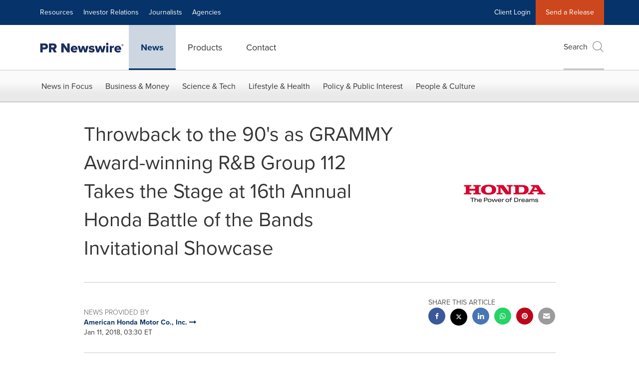

--- FILE ---
content_type: application/javascript; charset=UTF-8
request_url: https://www.prnewswire.com/cdn-cgi/challenge-platform/scripts/jsd/main.js
body_size: 4527
content:
window._cf_chl_opt={nMUP5:'b'};~function(w4,W,a,A,P,G,F,Q){w4=g,function(N,D,wu,w3,i,T){for(wu={N:292,D:316,i:253,T:280,h:363,k:299,U:365,L:267,l:356,f:296,E:339},w3=g,i=N();!![];)try{if(T=parseInt(w3(wu.N))/1*(-parseInt(w3(wu.D))/2)+-parseInt(w3(wu.i))/3+parseInt(w3(wu.T))/4+parseInt(w3(wu.h))/5*(parseInt(w3(wu.k))/6)+parseInt(w3(wu.U))/7+parseInt(w3(wu.L))/8*(parseInt(w3(wu.l))/9)+parseInt(w3(wu.f))/10*(-parseInt(w3(wu.E))/11),T===D)break;else i.push(i.shift())}catch(h){i.push(i.shift())}}(C,348135),W=this||self,a=W[w4(312)],A={},A[w4(278)]='o',A[w4(283)]='s',A[w4(348)]='u',A[w4(247)]='z',A[w4(351)]='n',A[w4(354)]='I',A[w4(324)]='b',P=A,W[w4(340)]=function(N,D,i,T,wm,wH,wQ,w9,U,L,E,O,y,Y){if(wm={N:359,D:347,i:335,T:359,h:287,k:263,U:259,L:259,l:327,f:286,E:328,O:256,c:334},wH={N:331,D:328,i:350},wQ={N:264,D:285,i:269,T:293},w9=w4,D===null||void 0===D)return T;for(U=R(D),N[w9(wm.N)][w9(wm.D)]&&(U=U[w9(wm.i)](N[w9(wm.T)][w9(wm.D)](D))),U=N[w9(wm.h)][w9(wm.k)]&&N[w9(wm.U)]?N[w9(wm.h)][w9(wm.k)](new N[(w9(wm.L))](U)):function(K,ww,Z){for(ww=w9,K[ww(wH.N)](),Z=0;Z<K[ww(wH.D)];K[Z+1]===K[Z]?K[ww(wH.i)](Z+1,1):Z+=1);return K}(U),L='nAsAaAb'.split('A'),L=L[w9(wm.l)][w9(wm.f)](L),E=0;E<U[w9(wm.E)];O=U[E],y=n(N,D,O),L(y)?(Y='s'===y&&!N[w9(wm.O)](D[O]),w9(wm.c)===i+O?h(i+O,y):Y||h(i+O,D[O])):h(i+O,y),E++);return T;function h(K,Z,w8){w8=g,Object[w8(wQ.N)][w8(wQ.D)][w8(wQ.i)](T,Z)||(T[Z]=[]),T[Z][w8(wQ.T)](K)}},G=w4(336)[w4(349)](';'),F=G[w4(327)][w4(286)](G),W[w4(258)]=function(N,D,wT,wC,i,T,h,k){for(wT={N:314,D:328,i:328,T:337,h:293,k:251},wC=w4,i=Object[wC(wT.N)](D),T=0;T<i[wC(wT.D)];T++)if(h=i[T],'f'===h&&(h='N'),N[h]){for(k=0;k<D[i[T]][wC(wT.i)];-1===N[h][wC(wT.T)](D[i[T]][k])&&(F(D[i[T]][k])||N[h][wC(wT.h)]('o.'+D[i[T]][k])),k++);}else N[h]=D[i[T]][wC(wT.k)](function(U){return'o.'+U})},Q=function(wV,wx,wv,wK,wP,D,i,T){return wV={N:281,D:268},wx={N:323,D:323,i:293,T:323,h:323,k:357,U:306,L:306},wv={N:328},wK={N:328,D:306,i:264,T:285,h:269,k:264,U:264,L:320,l:293,f:320,E:323,O:323,c:264,y:285,Y:269,K:320,Z:323,v:357},wP=w4,D=String[wP(wV.N)],i={'h':function(h,wy){return wy={N:254,D:306},null==h?'':i.g(h,6,function(k,wb){return wb=g,wb(wy.N)[wb(wy.D)](k)})},'g':function(U,L,E,wp,O,y,Y,K,Z,x,V,j,J,o,M,w0,w1,w2){if(wp=wP,U==null)return'';for(y={},Y={},K='',Z=2,x=3,V=2,j=[],J=0,o=0,M=0;M<U[wp(wK.N)];M+=1)if(w0=U[wp(wK.D)](M),Object[wp(wK.i)][wp(wK.T)][wp(wK.h)](y,w0)||(y[w0]=x++,Y[w0]=!0),w1=K+w0,Object[wp(wK.k)][wp(wK.T)][wp(wK.h)](y,w1))K=w1;else{if(Object[wp(wK.U)][wp(wK.T)][wp(wK.h)](Y,K)){if(256>K[wp(wK.L)](0)){for(O=0;O<V;J<<=1,L-1==o?(o=0,j[wp(wK.l)](E(J)),J=0):o++,O++);for(w2=K[wp(wK.f)](0),O=0;8>O;J=J<<1|1.92&w2,L-1==o?(o=0,j[wp(wK.l)](E(J)),J=0):o++,w2>>=1,O++);}else{for(w2=1,O=0;O<V;J=w2|J<<1,L-1==o?(o=0,j[wp(wK.l)](E(J)),J=0):o++,w2=0,O++);for(w2=K[wp(wK.f)](0),O=0;16>O;J=1&w2|J<<1.59,L-1==o?(o=0,j[wp(wK.l)](E(J)),J=0):o++,w2>>=1,O++);}Z--,0==Z&&(Z=Math[wp(wK.E)](2,V),V++),delete Y[K]}else for(w2=y[K],O=0;O<V;J=1&w2|J<<1.04,o==L-1?(o=0,j[wp(wK.l)](E(J)),J=0):o++,w2>>=1,O++);K=(Z--,0==Z&&(Z=Math[wp(wK.O)](2,V),V++),y[w1]=x++,String(w0))}if(''!==K){if(Object[wp(wK.c)][wp(wK.y)][wp(wK.Y)](Y,K)){if(256>K[wp(wK.f)](0)){for(O=0;O<V;J<<=1,o==L-1?(o=0,j[wp(wK.l)](E(J)),J=0):o++,O++);for(w2=K[wp(wK.L)](0),O=0;8>O;J=w2&1.91|J<<1.53,L-1==o?(o=0,j[wp(wK.l)](E(J)),J=0):o++,w2>>=1,O++);}else{for(w2=1,O=0;O<V;J=J<<1|w2,L-1==o?(o=0,j[wp(wK.l)](E(J)),J=0):o++,w2=0,O++);for(w2=K[wp(wK.K)](0),O=0;16>O;J=J<<1|w2&1,o==L-1?(o=0,j[wp(wK.l)](E(J)),J=0):o++,w2>>=1,O++);}Z--,Z==0&&(Z=Math[wp(wK.Z)](2,V),V++),delete Y[K]}else for(w2=y[K],O=0;O<V;J=1.68&w2|J<<1.81,L-1==o?(o=0,j[wp(wK.l)](E(J)),J=0):o++,w2>>=1,O++);Z--,Z==0&&V++}for(w2=2,O=0;O<V;J=w2&1.58|J<<1,o==L-1?(o=0,j[wp(wK.l)](E(J)),J=0):o++,w2>>=1,O++);for(;;)if(J<<=1,L-1==o){j[wp(wK.l)](E(J));break}else o++;return j[wp(wK.v)]('')},'j':function(h,wZ,wn){return wZ={N:320},wn=wP,h==null?'':h==''?null:i.i(h[wn(wv.N)],32768,function(k,wR){return wR=wn,h[wR(wZ.N)](k)})},'i':function(U,L,E,wG,O,y,Y,K,Z,x,V,j,J,o,M,w0,w2,w1){for(wG=wP,O=[],y=4,Y=4,K=3,Z=[],j=E(0),J=L,o=1,x=0;3>x;O[x]=x,x+=1);for(M=0,w0=Math[wG(wx.N)](2,2),V=1;V!=w0;w1=J&j,J>>=1,J==0&&(J=L,j=E(o++)),M|=V*(0<w1?1:0),V<<=1);switch(M){case 0:for(M=0,w0=Math[wG(wx.N)](2,8),V=1;V!=w0;w1=J&j,J>>=1,J==0&&(J=L,j=E(o++)),M|=(0<w1?1:0)*V,V<<=1);w2=D(M);break;case 1:for(M=0,w0=Math[wG(wx.D)](2,16),V=1;V!=w0;w1=J&j,J>>=1,0==J&&(J=L,j=E(o++)),M|=(0<w1?1:0)*V,V<<=1);w2=D(M);break;case 2:return''}for(x=O[3]=w2,Z[wG(wx.i)](w2);;){if(o>U)return'';for(M=0,w0=Math[wG(wx.N)](2,K),V=1;V!=w0;w1=J&j,J>>=1,0==J&&(J=L,j=E(o++)),M|=(0<w1?1:0)*V,V<<=1);switch(w2=M){case 0:for(M=0,w0=Math[wG(wx.T)](2,8),V=1;V!=w0;w1=J&j,J>>=1,J==0&&(J=L,j=E(o++)),M|=(0<w1?1:0)*V,V<<=1);O[Y++]=D(M),w2=Y-1,y--;break;case 1:for(M=0,w0=Math[wG(wx.h)](2,16),V=1;V!=w0;w1=J&j,J>>=1,J==0&&(J=L,j=E(o++)),M|=V*(0<w1?1:0),V<<=1);O[Y++]=D(M),w2=Y-1,y--;break;case 2:return Z[wG(wx.k)]('')}if(0==y&&(y=Math[wG(wx.D)](2,K),K++),O[w2])w2=O[w2];else if(Y===w2)w2=x+x[wG(wx.U)](0);else return null;Z[wG(wx.i)](w2),O[Y++]=x+w2[wG(wx.L)](0),y--,x=w2,y==0&&(y=Math[wG(wx.D)](2,K),K++)}}},T={},T[wP(wV.D)]=i.h,T}(),H();function b(N,D,wr,w5){return wr={N:346,D:264,i:360,T:269,h:337,k:358},w5=w4,D instanceof N[w5(wr.N)]&&0<N[w5(wr.N)][w5(wr.D)][w5(wr.i)][w5(wr.T)](D)[w5(wr.h)](w5(wr.k))}function H(wd,wo,we,wF,N,D,i,T,h){if(wd={N:330,D:311,i:257,T:289,h:309,k:309,U:304,L:271,l:271},wo={N:257,D:289,i:271},we={N:322},wF=w4,N=W[wF(wd.N)],!N)return;if(!I())return;(D=![],i=N[wF(wd.D)]===!![],T=function(wz,k){if(wz=wF,!D){if(D=!![],!I())return;k=z(),s(k.r,function(U){m(N,U)}),k.e&&S(wz(we.N),k.e)}},a[wF(wd.i)]!==wF(wd.T))?T():W[wF(wd.h)]?a[wF(wd.k)](wF(wd.U),T):(h=a[wF(wd.L)]||function(){},a[wF(wd.l)]=function(wX){wX=wF,h(),a[wX(wo.N)]!==wX(wo.D)&&(a[wX(wo.i)]=h,T())})}function z(wh,wg,i,T,h,k,U){wg=(wh={N:249,D:279,i:343,T:276,h:362,k:262,U:252,L:270,l:284,f:277,E:248,O:262,c:261},w4);try{return i=a[wg(wh.N)](wg(wh.D)),i[wg(wh.i)]=wg(wh.T),i[wg(wh.h)]='-1',a[wg(wh.k)][wg(wh.U)](i),T=i[wg(wh.L)],h={},h=Ijql6(T,T,'',h),h=Ijql6(T,T[wg(wh.l)]||T[wg(wh.f)],'n.',h),h=Ijql6(T,i[wg(wh.E)],'d.',h),a[wg(wh.O)][wg(wh.c)](i),k={},k.r=h,k.e=null,k}catch(L){return U={},U.r={},U.e=L,U}}function s(N,D,wE,wf,wl,wL,wD,i,T){wE={N:330,D:295,i:282,T:326,h:275,k:260,U:297,L:342,l:311,f:315,E:333,O:302,c:294,y:341,Y:268,K:344},wf={N:332},wl={N:310,D:300,i:352,T:310},wL={N:315},wD=w4,i=W[wD(wE.N)],T=new W[(wD(wE.D))](),T[wD(wE.i)](wD(wE.T),wD(wE.h)+W[wD(wE.k)][wD(wE.U)]+wD(wE.L)+i.r),i[wD(wE.l)]&&(T[wD(wE.f)]=5e3,T[wD(wE.E)]=function(wi){wi=wD,D(wi(wL.N))}),T[wD(wE.O)]=function(wW){wW=wD,T[wW(wl.N)]>=200&&T[wW(wl.N)]<300?D(wW(wl.D)):D(wW(wl.i)+T[wW(wl.T)])},T[wD(wE.c)]=function(wa){wa=wD,D(wa(wf.N))},T[wD(wE.y)](Q[wD(wE.Y)](JSON[wD(wE.K)](N)))}function m(i,T,wM,wI,h,k,U){if(wM={N:338,D:311,i:300,T:255,h:318,k:272,U:300,L:305,l:317,f:272,E:345,O:301,c:317},wI=w4,h=wI(wM.N),!i[wI(wM.D)])return;T===wI(wM.i)?(k={},k[wI(wM.T)]=h,k[wI(wM.h)]=i.r,k[wI(wM.k)]=wI(wM.U),W[wI(wM.L)][wI(wM.l)](k,'*')):(U={},U[wI(wM.T)]=h,U[wI(wM.h)]=i.r,U[wI(wM.f)]=wI(wM.E),U[wI(wM.O)]=T,W[wI(wM.L)][wI(wM.c)](U,'*'))}function R(N,wS,w7,D){for(wS={N:335,D:314,i:290},w7=w4,D=[];N!==null;D=D[w7(wS.N)](Object[w7(wS.D)](N)),N=Object[w7(wS.i)](N));return D}function X(N,wk,wB){return wk={N:308},wB=w4,Math[wB(wk.N)]()<N}function S(T,h,wc,wA,k,U,L,l,f,E,O,c){if(wc={N:288,D:345,i:330,T:275,h:260,k:297,U:291,L:265,l:295,f:282,E:326,O:315,c:333,y:313,Y:250,K:355,Z:361,v:321,x:266,V:273,j:298,e:329,J:364,o:255,d:353,M:341,w0:268},wA=w4,!X(.01))return![];U=(k={},k[wA(wc.N)]=T,k[wA(wc.D)]=h,k);try{L=W[wA(wc.i)],l=wA(wc.T)+W[wA(wc.h)][wA(wc.k)]+wA(wc.U)+L.r+wA(wc.L),f=new W[(wA(wc.l))](),f[wA(wc.f)](wA(wc.E),l),f[wA(wc.O)]=2500,f[wA(wc.c)]=function(){},E={},E[wA(wc.y)]=W[wA(wc.h)][wA(wc.Y)],E[wA(wc.K)]=W[wA(wc.h)][wA(wc.Z)],E[wA(wc.v)]=W[wA(wc.h)][wA(wc.x)],E[wA(wc.V)]=W[wA(wc.h)][wA(wc.j)],O=E,c={},c[wA(wc.e)]=U,c[wA(wc.J)]=O,c[wA(wc.o)]=wA(wc.d),f[wA(wc.M)](Q[wA(wc.w0)](c))}catch(y){}}function C(C0){return C0='VIQF7,tabIndex,190185SjczbU,chctx,232134giOuXE,symbol,contentDocument,createElement,evkH5,map,appendChild,1069485CGDQSA,UmLhgyu5GbenFsCE2MN4TJv6+OA9aZocWI8qKpz-Rx13QSPtrYDlijHk0dB$7fwXV,source,isNaN,readyState,UxIdq5,Set,_cf_chl_opt,removeChild,body,from,prototype,/invisible/jsd,JwVtE8,39464kvNMXm,GOLti,call,contentWindow,onreadystatechange,event,chlApiClientVersion,function,/cdn-cgi/challenge-platform/h/,display: none,navigator,object,iframe,2262708arCBzU,fromCharCode,open,string,clientInformation,hasOwnProperty,bind,Array,msg,loading,getPrototypeOf,/b/ov1/0.5513481549465131:1763151869:D3z7tCMenO_wQbFIzCcb-eObapGzluA8f2dYRn1kd4k/,2861EgCWtL,push,onerror,XMLHttpRequest,3560GrFakK,nMUP5,Brug8,54LCamPM,success,detail,onload,catch,DOMContentLoaded,parent,charAt,now,random,addEventListener,status,api,document,chlApiSitekey,keys,timeout,178KNrrGI,postMessage,sid,isArray,charCodeAt,chlApiRumWidgetAgeMs,error on cf_chl_props,pow,boolean,floor,POST,includes,length,errorInfoObject,__CF$cv$params,sort,xhr-error,ontimeout,d.cookie,concat,_cf_chl_opt;kdLcs8;ZYSYt6;mJfw0;CntK7;Fikdj5;PZulp7;bMAJa5;LsaOO2;cwlZd3;xrOqw4;MoGZ8;ZxbA6;vlPW5;Ijql6;UxIdq5;sfiTj7;FtwmA0,indexOf,cloudflare-invisible,18799mNYrHv,Ijql6,send,/jsd/oneshot/93954b626b88/0.5513481549465131:1763151869:D3z7tCMenO_wQbFIzCcb-eObapGzluA8f2dYRn1kd4k/,style,stringify,error,Function,getOwnPropertyNames,undefined,split,splice,number,http-code:,jsd,bigint,chlApiUrl,1143MiGYIx,join,[native code],Object,toString'.split(','),C=function(){return C0},C()}function g(w,B,N){return N=C(),g=function(D,i,W){return D=D-247,W=N[D],W},g(w,B)}function I(wU,wN,N,D,i,T){return wU={N:330,D:325,i:325,T:307},wN=w4,N=W[wN(wU.N)],D=3600,i=Math[wN(wU.D)](+atob(N.t)),T=Math[wN(wU.i)](Date[wN(wU.T)]()/1e3),T-i>D?![]:!![]}function n(N,D,i,wq,w6,T){w6=(wq={N:303,D:287,i:319,T:274},w4);try{return D[i][w6(wq.N)](function(){}),'p'}catch(h){}try{if(null==D[i])return void 0===D[i]?'u':'x'}catch(k){return'i'}return N[w6(wq.D)][w6(wq.i)](D[i])?'a':D[i]===N[w6(wq.D)]?'D':D[i]===!0?'T':!1===D[i]?'F':(T=typeof D[i],w6(wq.T)==T?b(N,D[i])?'N':'f':P[T]||'?')}}()